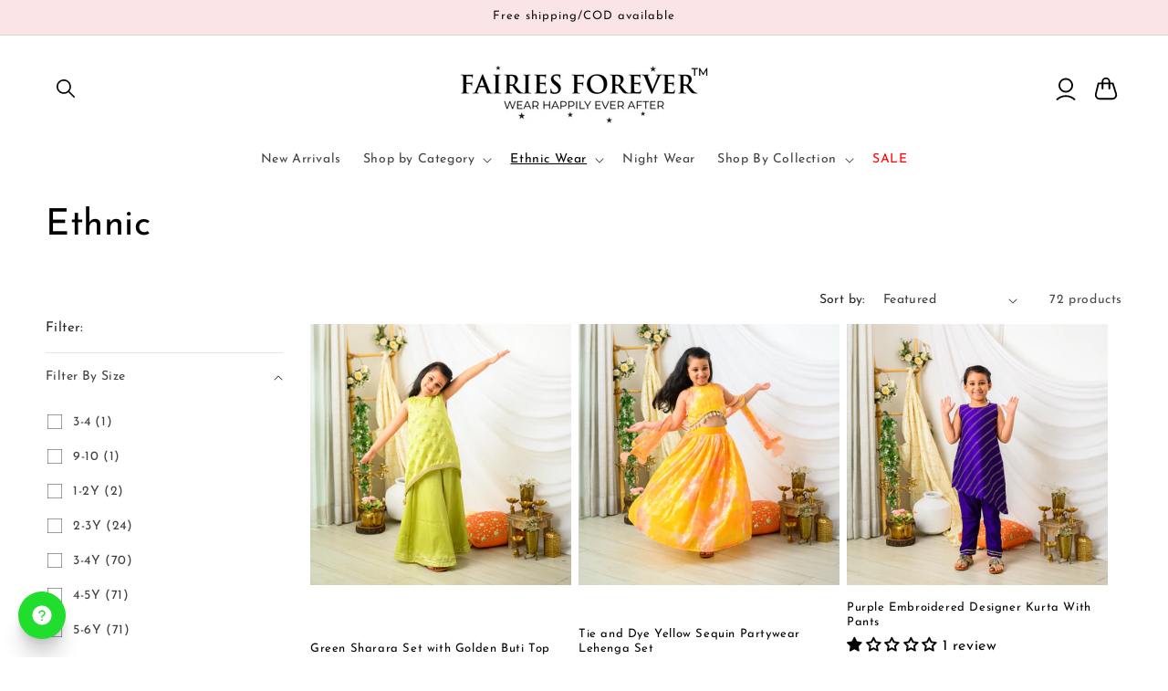

--- FILE ---
content_type: text/javascript
request_url: https://www.fairiesforever.in/cdn/shop/t/12/assets/custom.js?v=179166990803090498401745755777
body_size: -434
content:
document.addEventListener("DOMContentLoaded",function(){const tabs=document.querySelectorAll(".product-tabs .tabs-title"),contents=document.querySelectorAll(".product-tabs .tabs-content");tabs.forEach(tab=>{tab.addEventListener("click",function(){document.querySelector(".product-tabs .tabs-title.active")?.classList.remove("active");const index=this.getAttribute("data-index");this.classList.add("active"),contents.forEach(content=>{content.style.display="none"});const activeContent=document.querySelector(`.product-tabs .tabs-content[data-index="${index}"]`);activeContent&&(activeContent.style.display="block")})})});
//# sourceMappingURL=/cdn/shop/t/12/assets/custom.js.map?v=179166990803090498401745755777
